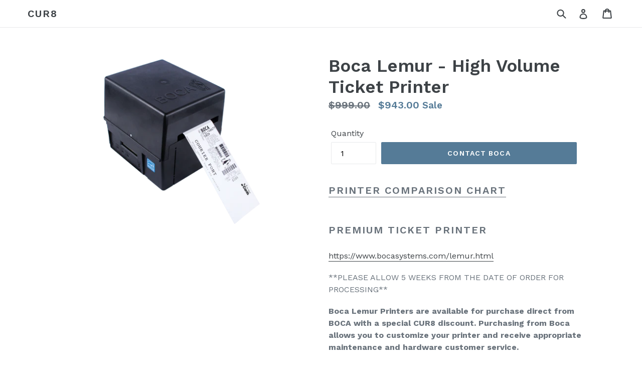

--- FILE ---
content_type: text/html; charset=utf-8
request_url: https://equipment.cur8.com/products/boca-lemur-high-volume-ticket-printer
body_size: 17039
content:
<!doctype html>
<!--[if IE 9]> <html class="ie9 no-js" lang="en"> <![endif]-->
<!--[if (gt IE 9)|!(IE)]><!--> <html class="no-js" lang="en"> <!--<![endif]-->
<head>
  <meta charset="utf-8">
  <meta http-equiv="X-UA-Compatible" content="IE=edge,chrome=1">
  <meta name="viewport" content="width=device-width,initial-scale=1">
  <meta name="theme-color" content="#557b97">
  <link rel="canonical" href="https://equipment.cur8.com/products/boca-lemur-high-volume-ticket-printer"><title>Boca Lemur - High Volume Ticket Printer
&ndash; CUR8</title><meta name="description" content="Printer Comparison Chart Premium Ticket Printer https://www.bocasystems.com/lemur.html **PLEASE ALLOW 5 WEEKS FROM THE DATE OF ORDER FOR PROCESSING** Boca Lemur Printers are available for purchase direct from BOCA with a special CUR8 discount. Purchasing from Boca allows you to customize your printer and receive approp"><!-- /snippets/social-meta-tags.liquid -->




<meta property="og:site_name" content="CUR8">
<meta property="og:url" content="https://equipment.cur8.com/products/boca-lemur-high-volume-ticket-printer">
<meta property="og:title" content="Boca Lemur - High Volume Ticket Printer">
<meta property="og:type" content="product">
<meta property="og:description" content="Printer Comparison Chart Premium Ticket Printer https://www.bocasystems.com/lemur.html **PLEASE ALLOW 5 WEEKS FROM THE DATE OF ORDER FOR PROCESSING** Boca Lemur Printers are available for purchase direct from BOCA with a special CUR8 discount. Purchasing from Boca allows you to customize your printer and receive approp">

  <meta property="og:price:amount" content="943.00">
  <meta property="og:price:currency" content="USD">

<meta property="og:image" content="http://equipment.cur8.com/cdn/shop/products/image_large_0feea4cf-1ef7-47cf-9c62-cf79fb4a1a54_1200x1200.png?v=1616869281">
<meta property="og:image:secure_url" content="https://equipment.cur8.com/cdn/shop/products/image_large_0feea4cf-1ef7-47cf-9c62-cf79fb4a1a54_1200x1200.png?v=1616869281">


<meta name="twitter:card" content="summary_large_image">
<meta name="twitter:title" content="Boca Lemur - High Volume Ticket Printer">
<meta name="twitter:description" content="Printer Comparison Chart Premium Ticket Printer https://www.bocasystems.com/lemur.html **PLEASE ALLOW 5 WEEKS FROM THE DATE OF ORDER FOR PROCESSING** Boca Lemur Printers are available for purchase direct from BOCA with a special CUR8 discount. Purchasing from Boca allows you to customize your printer and receive approp">


  <link href="//equipment.cur8.com/cdn/shop/t/1/assets/theme.scss.css?v=81475975686896809411721326976" rel="stylesheet" type="text/css" media="all" />
  

  <link href="//fonts.googleapis.com/css?family=Work+Sans:400,700" rel="stylesheet" type="text/css" media="all" />


  

    <link href="//fonts.googleapis.com/css?family=Work+Sans:600" rel="stylesheet" type="text/css" media="all" />
  



  <script>
    var theme = {
      strings: {
        addToCart: "Add to cart",
        soldOut: "Sold out",
        unavailable: "Unavailable",
        showMore: "Show More",
        showLess: "Show Less",
        addressError: "Error looking up that address",
        addressNoResults: "No results for that address",
        addressQueryLimit: "You have exceeded the Google API usage limit. Consider upgrading to a \u003ca href=\"https:\/\/developers.google.com\/maps\/premium\/usage-limits\"\u003ePremium Plan\u003c\/a\u003e.",
        authError: "There was a problem authenticating your Google Maps account."
      },
      moneyFormat: "${{amount}}"
    }

    document.documentElement.className = document.documentElement.className.replace('no-js', 'js');
  </script>

  <!--[if (lte IE 9) ]><script src="//equipment.cur8.com/cdn/shop/t/1/assets/match-media.min.js?v=22265819453975888031525625725" type="text/javascript"></script><![endif]--><!--[if (gt IE 9)|!(IE)]><!--><script src="//equipment.cur8.com/cdn/shop/t/1/assets/lazysizes.js?v=68441465964607740661525625725" async="async"></script><!--<![endif]-->
  <!--[if lte IE 9]><script src="//equipment.cur8.com/cdn/shop/t/1/assets/lazysizes.min.js?24"></script><![endif]-->

  <!--[if (gt IE 9)|!(IE)]><!--><script src="//equipment.cur8.com/cdn/shop/t/1/assets/vendor.js?v=121857302354663160541525625725" defer="defer"></script><!--<![endif]-->
  <!--[if lte IE 9]><script src="//equipment.cur8.com/cdn/shop/t/1/assets/vendor.js?v=121857302354663160541525625725"></script><![endif]-->

  <!--[if (gt IE 9)|!(IE)]><!--><script src="//equipment.cur8.com/cdn/shop/t/1/assets/theme.js?v=39488159678323643091525625725" defer="defer"></script><!--<![endif]-->
  <!--[if lte IE 9]><script src="//equipment.cur8.com/cdn/shop/t/1/assets/theme.js?v=39488159678323643091525625725"></script><![endif]-->

  <!-- OutlinkStickyBtn CODE Start --><!-- OutlinkStickyBtn END --> <script>window.performance && window.performance.mark && window.performance.mark('shopify.content_for_header.start');</script><meta id="shopify-digital-wallet" name="shopify-digital-wallet" content="/6492749887/digital_wallets/dialog">
<meta name="shopify-checkout-api-token" content="40f857b8baa9877ab30abb402aefe889">
<link rel="alternate" type="application/json+oembed" href="https://equipment.cur8.com/products/boca-lemur-high-volume-ticket-printer.oembed">
<script async="async" src="/checkouts/internal/preloads.js?locale=en-US"></script>
<link rel="preconnect" href="https://shop.app" crossorigin="anonymous">
<script async="async" src="https://shop.app/checkouts/internal/preloads.js?locale=en-US&shop_id=6492749887" crossorigin="anonymous"></script>
<script id="shopify-features" type="application/json">{"accessToken":"40f857b8baa9877ab30abb402aefe889","betas":["rich-media-storefront-analytics"],"domain":"equipment.cur8.com","predictiveSearch":true,"shopId":6492749887,"locale":"en"}</script>
<script>var Shopify = Shopify || {};
Shopify.shop = "showtix4u.myshopify.com";
Shopify.locale = "en";
Shopify.currency = {"active":"USD","rate":"1.0"};
Shopify.country = "US";
Shopify.theme = {"name":"Debut","id":16302276671,"schema_name":"Debut","schema_version":"2.5.1","theme_store_id":796,"role":"main"};
Shopify.theme.handle = "null";
Shopify.theme.style = {"id":null,"handle":null};
Shopify.cdnHost = "equipment.cur8.com/cdn";
Shopify.routes = Shopify.routes || {};
Shopify.routes.root = "/";</script>
<script type="module">!function(o){(o.Shopify=o.Shopify||{}).modules=!0}(window);</script>
<script>!function(o){function n(){var o=[];function n(){o.push(Array.prototype.slice.apply(arguments))}return n.q=o,n}var t=o.Shopify=o.Shopify||{};t.loadFeatures=n(),t.autoloadFeatures=n()}(window);</script>
<script>
  window.ShopifyPay = window.ShopifyPay || {};
  window.ShopifyPay.apiHost = "shop.app\/pay";
  window.ShopifyPay.redirectState = null;
</script>
<script id="shop-js-analytics" type="application/json">{"pageType":"product"}</script>
<script defer="defer" async type="module" src="//equipment.cur8.com/cdn/shopifycloud/shop-js/modules/v2/client.init-shop-cart-sync_IZsNAliE.en.esm.js"></script>
<script defer="defer" async type="module" src="//equipment.cur8.com/cdn/shopifycloud/shop-js/modules/v2/chunk.common_0OUaOowp.esm.js"></script>
<script type="module">
  await import("//equipment.cur8.com/cdn/shopifycloud/shop-js/modules/v2/client.init-shop-cart-sync_IZsNAliE.en.esm.js");
await import("//equipment.cur8.com/cdn/shopifycloud/shop-js/modules/v2/chunk.common_0OUaOowp.esm.js");

  window.Shopify.SignInWithShop?.initShopCartSync?.({"fedCMEnabled":true,"windoidEnabled":true});

</script>
<script>
  window.Shopify = window.Shopify || {};
  if (!window.Shopify.featureAssets) window.Shopify.featureAssets = {};
  window.Shopify.featureAssets['shop-js'] = {"shop-cart-sync":["modules/v2/client.shop-cart-sync_DLOhI_0X.en.esm.js","modules/v2/chunk.common_0OUaOowp.esm.js"],"init-fed-cm":["modules/v2/client.init-fed-cm_C6YtU0w6.en.esm.js","modules/v2/chunk.common_0OUaOowp.esm.js"],"shop-button":["modules/v2/client.shop-button_BCMx7GTG.en.esm.js","modules/v2/chunk.common_0OUaOowp.esm.js"],"shop-cash-offers":["modules/v2/client.shop-cash-offers_BT26qb5j.en.esm.js","modules/v2/chunk.common_0OUaOowp.esm.js","modules/v2/chunk.modal_CGo_dVj3.esm.js"],"init-windoid":["modules/v2/client.init-windoid_B9PkRMql.en.esm.js","modules/v2/chunk.common_0OUaOowp.esm.js"],"init-shop-email-lookup-coordinator":["modules/v2/client.init-shop-email-lookup-coordinator_DZkqjsbU.en.esm.js","modules/v2/chunk.common_0OUaOowp.esm.js"],"shop-toast-manager":["modules/v2/client.shop-toast-manager_Di2EnuM7.en.esm.js","modules/v2/chunk.common_0OUaOowp.esm.js"],"shop-login-button":["modules/v2/client.shop-login-button_BtqW_SIO.en.esm.js","modules/v2/chunk.common_0OUaOowp.esm.js","modules/v2/chunk.modal_CGo_dVj3.esm.js"],"avatar":["modules/v2/client.avatar_BTnouDA3.en.esm.js"],"pay-button":["modules/v2/client.pay-button_CWa-C9R1.en.esm.js","modules/v2/chunk.common_0OUaOowp.esm.js"],"init-shop-cart-sync":["modules/v2/client.init-shop-cart-sync_IZsNAliE.en.esm.js","modules/v2/chunk.common_0OUaOowp.esm.js"],"init-customer-accounts":["modules/v2/client.init-customer-accounts_DenGwJTU.en.esm.js","modules/v2/client.shop-login-button_BtqW_SIO.en.esm.js","modules/v2/chunk.common_0OUaOowp.esm.js","modules/v2/chunk.modal_CGo_dVj3.esm.js"],"init-shop-for-new-customer-accounts":["modules/v2/client.init-shop-for-new-customer-accounts_JdHXxpS9.en.esm.js","modules/v2/client.shop-login-button_BtqW_SIO.en.esm.js","modules/v2/chunk.common_0OUaOowp.esm.js","modules/v2/chunk.modal_CGo_dVj3.esm.js"],"init-customer-accounts-sign-up":["modules/v2/client.init-customer-accounts-sign-up_D6__K_p8.en.esm.js","modules/v2/client.shop-login-button_BtqW_SIO.en.esm.js","modules/v2/chunk.common_0OUaOowp.esm.js","modules/v2/chunk.modal_CGo_dVj3.esm.js"],"checkout-modal":["modules/v2/client.checkout-modal_C_ZQDY6s.en.esm.js","modules/v2/chunk.common_0OUaOowp.esm.js","modules/v2/chunk.modal_CGo_dVj3.esm.js"],"shop-follow-button":["modules/v2/client.shop-follow-button_XetIsj8l.en.esm.js","modules/v2/chunk.common_0OUaOowp.esm.js","modules/v2/chunk.modal_CGo_dVj3.esm.js"],"lead-capture":["modules/v2/client.lead-capture_DvA72MRN.en.esm.js","modules/v2/chunk.common_0OUaOowp.esm.js","modules/v2/chunk.modal_CGo_dVj3.esm.js"],"shop-login":["modules/v2/client.shop-login_ClXNxyh6.en.esm.js","modules/v2/chunk.common_0OUaOowp.esm.js","modules/v2/chunk.modal_CGo_dVj3.esm.js"],"payment-terms":["modules/v2/client.payment-terms_CNlwjfZz.en.esm.js","modules/v2/chunk.common_0OUaOowp.esm.js","modules/v2/chunk.modal_CGo_dVj3.esm.js"]};
</script>
<script id="__st">var __st={"a":6492749887,"offset":-28800,"reqid":"c32da67f-a4d3-4d08-adc4-8137bd1afcb4-1768560241","pageurl":"equipment.cur8.com\/products\/boca-lemur-high-volume-ticket-printer","u":"a9f993c36aee","p":"product","rtyp":"product","rid":6573518061631};</script>
<script>window.ShopifyPaypalV4VisibilityTracking = true;</script>
<script id="captcha-bootstrap">!function(){'use strict';const t='contact',e='account',n='new_comment',o=[[t,t],['blogs',n],['comments',n],[t,'customer']],c=[[e,'customer_login'],[e,'guest_login'],[e,'recover_customer_password'],[e,'create_customer']],r=t=>t.map((([t,e])=>`form[action*='/${t}']:not([data-nocaptcha='true']) input[name='form_type'][value='${e}']`)).join(','),a=t=>()=>t?[...document.querySelectorAll(t)].map((t=>t.form)):[];function s(){const t=[...o],e=r(t);return a(e)}const i='password',u='form_key',d=['recaptcha-v3-token','g-recaptcha-response','h-captcha-response',i],f=()=>{try{return window.sessionStorage}catch{return}},m='__shopify_v',_=t=>t.elements[u];function p(t,e,n=!1){try{const o=window.sessionStorage,c=JSON.parse(o.getItem(e)),{data:r}=function(t){const{data:e,action:n}=t;return t[m]||n?{data:e,action:n}:{data:t,action:n}}(c);for(const[e,n]of Object.entries(r))t.elements[e]&&(t.elements[e].value=n);n&&o.removeItem(e)}catch(o){console.error('form repopulation failed',{error:o})}}const l='form_type',E='cptcha';function T(t){t.dataset[E]=!0}const w=window,h=w.document,L='Shopify',v='ce_forms',y='captcha';let A=!1;((t,e)=>{const n=(g='f06e6c50-85a8-45c8-87d0-21a2b65856fe',I='https://cdn.shopify.com/shopifycloud/storefront-forms-hcaptcha/ce_storefront_forms_captcha_hcaptcha.v1.5.2.iife.js',D={infoText:'Protected by hCaptcha',privacyText:'Privacy',termsText:'Terms'},(t,e,n)=>{const o=w[L][v],c=o.bindForm;if(c)return c(t,g,e,D).then(n);var r;o.q.push([[t,g,e,D],n]),r=I,A||(h.body.append(Object.assign(h.createElement('script'),{id:'captcha-provider',async:!0,src:r})),A=!0)});var g,I,D;w[L]=w[L]||{},w[L][v]=w[L][v]||{},w[L][v].q=[],w[L][y]=w[L][y]||{},w[L][y].protect=function(t,e){n(t,void 0,e),T(t)},Object.freeze(w[L][y]),function(t,e,n,w,h,L){const[v,y,A,g]=function(t,e,n){const i=e?o:[],u=t?c:[],d=[...i,...u],f=r(d),m=r(i),_=r(d.filter((([t,e])=>n.includes(e))));return[a(f),a(m),a(_),s()]}(w,h,L),I=t=>{const e=t.target;return e instanceof HTMLFormElement?e:e&&e.form},D=t=>v().includes(t);t.addEventListener('submit',(t=>{const e=I(t);if(!e)return;const n=D(e)&&!e.dataset.hcaptchaBound&&!e.dataset.recaptchaBound,o=_(e),c=g().includes(e)&&(!o||!o.value);(n||c)&&t.preventDefault(),c&&!n&&(function(t){try{if(!f())return;!function(t){const e=f();if(!e)return;const n=_(t);if(!n)return;const o=n.value;o&&e.removeItem(o)}(t);const e=Array.from(Array(32),(()=>Math.random().toString(36)[2])).join('');!function(t,e){_(t)||t.append(Object.assign(document.createElement('input'),{type:'hidden',name:u})),t.elements[u].value=e}(t,e),function(t,e){const n=f();if(!n)return;const o=[...t.querySelectorAll(`input[type='${i}']`)].map((({name:t})=>t)),c=[...d,...o],r={};for(const[a,s]of new FormData(t).entries())c.includes(a)||(r[a]=s);n.setItem(e,JSON.stringify({[m]:1,action:t.action,data:r}))}(t,e)}catch(e){console.error('failed to persist form',e)}}(e),e.submit())}));const S=(t,e)=>{t&&!t.dataset[E]&&(n(t,e.some((e=>e===t))),T(t))};for(const o of['focusin','change'])t.addEventListener(o,(t=>{const e=I(t);D(e)&&S(e,y())}));const B=e.get('form_key'),M=e.get(l),P=B&&M;t.addEventListener('DOMContentLoaded',(()=>{const t=y();if(P)for(const e of t)e.elements[l].value===M&&p(e,B);[...new Set([...A(),...v().filter((t=>'true'===t.dataset.shopifyCaptcha))])].forEach((e=>S(e,t)))}))}(h,new URLSearchParams(w.location.search),n,t,e,['guest_login'])})(!0,!0)}();</script>
<script integrity="sha256-4kQ18oKyAcykRKYeNunJcIwy7WH5gtpwJnB7kiuLZ1E=" data-source-attribution="shopify.loadfeatures" defer="defer" src="//equipment.cur8.com/cdn/shopifycloud/storefront/assets/storefront/load_feature-a0a9edcb.js" crossorigin="anonymous"></script>
<script crossorigin="anonymous" defer="defer" src="//equipment.cur8.com/cdn/shopifycloud/storefront/assets/shopify_pay/storefront-65b4c6d7.js?v=20250812"></script>
<script data-source-attribution="shopify.dynamic_checkout.dynamic.init">var Shopify=Shopify||{};Shopify.PaymentButton=Shopify.PaymentButton||{isStorefrontPortableWallets:!0,init:function(){window.Shopify.PaymentButton.init=function(){};var t=document.createElement("script");t.src="https://equipment.cur8.com/cdn/shopifycloud/portable-wallets/latest/portable-wallets.en.js",t.type="module",document.head.appendChild(t)}};
</script>
<script data-source-attribution="shopify.dynamic_checkout.buyer_consent">
  function portableWalletsHideBuyerConsent(e){var t=document.getElementById("shopify-buyer-consent"),n=document.getElementById("shopify-subscription-policy-button");t&&n&&(t.classList.add("hidden"),t.setAttribute("aria-hidden","true"),n.removeEventListener("click",e))}function portableWalletsShowBuyerConsent(e){var t=document.getElementById("shopify-buyer-consent"),n=document.getElementById("shopify-subscription-policy-button");t&&n&&(t.classList.remove("hidden"),t.removeAttribute("aria-hidden"),n.addEventListener("click",e))}window.Shopify?.PaymentButton&&(window.Shopify.PaymentButton.hideBuyerConsent=portableWalletsHideBuyerConsent,window.Shopify.PaymentButton.showBuyerConsent=portableWalletsShowBuyerConsent);
</script>
<script data-source-attribution="shopify.dynamic_checkout.cart.bootstrap">document.addEventListener("DOMContentLoaded",(function(){function t(){return document.querySelector("shopify-accelerated-checkout-cart, shopify-accelerated-checkout")}if(t())Shopify.PaymentButton.init();else{new MutationObserver((function(e,n){t()&&(Shopify.PaymentButton.init(),n.disconnect())})).observe(document.body,{childList:!0,subtree:!0})}}));
</script>
<link id="shopify-accelerated-checkout-styles" rel="stylesheet" media="screen" href="https://equipment.cur8.com/cdn/shopifycloud/portable-wallets/latest/accelerated-checkout-backwards-compat.css" crossorigin="anonymous">
<style id="shopify-accelerated-checkout-cart">
        #shopify-buyer-consent {
  margin-top: 1em;
  display: inline-block;
  width: 100%;
}

#shopify-buyer-consent.hidden {
  display: none;
}

#shopify-subscription-policy-button {
  background: none;
  border: none;
  padding: 0;
  text-decoration: underline;
  font-size: inherit;
  cursor: pointer;
}

#shopify-subscription-policy-button::before {
  box-shadow: none;
}

      </style>

<script>window.performance && window.performance.mark && window.performance.mark('shopify.content_for_header.end');</script>
<link href="https://monorail-edge.shopifysvc.com" rel="dns-prefetch">
<script>(function(){if ("sendBeacon" in navigator && "performance" in window) {try {var session_token_from_headers = performance.getEntriesByType('navigation')[0].serverTiming.find(x => x.name == '_s').description;} catch {var session_token_from_headers = undefined;}var session_cookie_matches = document.cookie.match(/_shopify_s=([^;]*)/);var session_token_from_cookie = session_cookie_matches && session_cookie_matches.length === 2 ? session_cookie_matches[1] : "";var session_token = session_token_from_headers || session_token_from_cookie || "";function handle_abandonment_event(e) {var entries = performance.getEntries().filter(function(entry) {return /monorail-edge.shopifysvc.com/.test(entry.name);});if (!window.abandonment_tracked && entries.length === 0) {window.abandonment_tracked = true;var currentMs = Date.now();var navigation_start = performance.timing.navigationStart;var payload = {shop_id: 6492749887,url: window.location.href,navigation_start,duration: currentMs - navigation_start,session_token,page_type: "product"};window.navigator.sendBeacon("https://monorail-edge.shopifysvc.com/v1/produce", JSON.stringify({schema_id: "online_store_buyer_site_abandonment/1.1",payload: payload,metadata: {event_created_at_ms: currentMs,event_sent_at_ms: currentMs}}));}}window.addEventListener('pagehide', handle_abandonment_event);}}());</script>
<script id="web-pixels-manager-setup">(function e(e,d,r,n,o){if(void 0===o&&(o={}),!Boolean(null===(a=null===(i=window.Shopify)||void 0===i?void 0:i.analytics)||void 0===a?void 0:a.replayQueue)){var i,a;window.Shopify=window.Shopify||{};var t=window.Shopify;t.analytics=t.analytics||{};var s=t.analytics;s.replayQueue=[],s.publish=function(e,d,r){return s.replayQueue.push([e,d,r]),!0};try{self.performance.mark("wpm:start")}catch(e){}var l=function(){var e={modern:/Edge?\/(1{2}[4-9]|1[2-9]\d|[2-9]\d{2}|\d{4,})\.\d+(\.\d+|)|Firefox\/(1{2}[4-9]|1[2-9]\d|[2-9]\d{2}|\d{4,})\.\d+(\.\d+|)|Chrom(ium|e)\/(9{2}|\d{3,})\.\d+(\.\d+|)|(Maci|X1{2}).+ Version\/(15\.\d+|(1[6-9]|[2-9]\d|\d{3,})\.\d+)([,.]\d+|)( \(\w+\)|)( Mobile\/\w+|) Safari\/|Chrome.+OPR\/(9{2}|\d{3,})\.\d+\.\d+|(CPU[ +]OS|iPhone[ +]OS|CPU[ +]iPhone|CPU IPhone OS|CPU iPad OS)[ +]+(15[._]\d+|(1[6-9]|[2-9]\d|\d{3,})[._]\d+)([._]\d+|)|Android:?[ /-](13[3-9]|1[4-9]\d|[2-9]\d{2}|\d{4,})(\.\d+|)(\.\d+|)|Android.+Firefox\/(13[5-9]|1[4-9]\d|[2-9]\d{2}|\d{4,})\.\d+(\.\d+|)|Android.+Chrom(ium|e)\/(13[3-9]|1[4-9]\d|[2-9]\d{2}|\d{4,})\.\d+(\.\d+|)|SamsungBrowser\/([2-9]\d|\d{3,})\.\d+/,legacy:/Edge?\/(1[6-9]|[2-9]\d|\d{3,})\.\d+(\.\d+|)|Firefox\/(5[4-9]|[6-9]\d|\d{3,})\.\d+(\.\d+|)|Chrom(ium|e)\/(5[1-9]|[6-9]\d|\d{3,})\.\d+(\.\d+|)([\d.]+$|.*Safari\/(?![\d.]+ Edge\/[\d.]+$))|(Maci|X1{2}).+ Version\/(10\.\d+|(1[1-9]|[2-9]\d|\d{3,})\.\d+)([,.]\d+|)( \(\w+\)|)( Mobile\/\w+|) Safari\/|Chrome.+OPR\/(3[89]|[4-9]\d|\d{3,})\.\d+\.\d+|(CPU[ +]OS|iPhone[ +]OS|CPU[ +]iPhone|CPU IPhone OS|CPU iPad OS)[ +]+(10[._]\d+|(1[1-9]|[2-9]\d|\d{3,})[._]\d+)([._]\d+|)|Android:?[ /-](13[3-9]|1[4-9]\d|[2-9]\d{2}|\d{4,})(\.\d+|)(\.\d+|)|Mobile Safari.+OPR\/([89]\d|\d{3,})\.\d+\.\d+|Android.+Firefox\/(13[5-9]|1[4-9]\d|[2-9]\d{2}|\d{4,})\.\d+(\.\d+|)|Android.+Chrom(ium|e)\/(13[3-9]|1[4-9]\d|[2-9]\d{2}|\d{4,})\.\d+(\.\d+|)|Android.+(UC? ?Browser|UCWEB|U3)[ /]?(15\.([5-9]|\d{2,})|(1[6-9]|[2-9]\d|\d{3,})\.\d+)\.\d+|SamsungBrowser\/(5\.\d+|([6-9]|\d{2,})\.\d+)|Android.+MQ{2}Browser\/(14(\.(9|\d{2,})|)|(1[5-9]|[2-9]\d|\d{3,})(\.\d+|))(\.\d+|)|K[Aa][Ii]OS\/(3\.\d+|([4-9]|\d{2,})\.\d+)(\.\d+|)/},d=e.modern,r=e.legacy,n=navigator.userAgent;return n.match(d)?"modern":n.match(r)?"legacy":"unknown"}(),u="modern"===l?"modern":"legacy",c=(null!=n?n:{modern:"",legacy:""})[u],f=function(e){return[e.baseUrl,"/wpm","/b",e.hashVersion,"modern"===e.buildTarget?"m":"l",".js"].join("")}({baseUrl:d,hashVersion:r,buildTarget:u}),m=function(e){var d=e.version,r=e.bundleTarget,n=e.surface,o=e.pageUrl,i=e.monorailEndpoint;return{emit:function(e){var a=e.status,t=e.errorMsg,s=(new Date).getTime(),l=JSON.stringify({metadata:{event_sent_at_ms:s},events:[{schema_id:"web_pixels_manager_load/3.1",payload:{version:d,bundle_target:r,page_url:o,status:a,surface:n,error_msg:t},metadata:{event_created_at_ms:s}}]});if(!i)return console&&console.warn&&console.warn("[Web Pixels Manager] No Monorail endpoint provided, skipping logging."),!1;try{return self.navigator.sendBeacon.bind(self.navigator)(i,l)}catch(e){}var u=new XMLHttpRequest;try{return u.open("POST",i,!0),u.setRequestHeader("Content-Type","text/plain"),u.send(l),!0}catch(e){return console&&console.warn&&console.warn("[Web Pixels Manager] Got an unhandled error while logging to Monorail."),!1}}}}({version:r,bundleTarget:l,surface:e.surface,pageUrl:self.location.href,monorailEndpoint:e.monorailEndpoint});try{o.browserTarget=l,function(e){var d=e.src,r=e.async,n=void 0===r||r,o=e.onload,i=e.onerror,a=e.sri,t=e.scriptDataAttributes,s=void 0===t?{}:t,l=document.createElement("script"),u=document.querySelector("head"),c=document.querySelector("body");if(l.async=n,l.src=d,a&&(l.integrity=a,l.crossOrigin="anonymous"),s)for(var f in s)if(Object.prototype.hasOwnProperty.call(s,f))try{l.dataset[f]=s[f]}catch(e){}if(o&&l.addEventListener("load",o),i&&l.addEventListener("error",i),u)u.appendChild(l);else{if(!c)throw new Error("Did not find a head or body element to append the script");c.appendChild(l)}}({src:f,async:!0,onload:function(){if(!function(){var e,d;return Boolean(null===(d=null===(e=window.Shopify)||void 0===e?void 0:e.analytics)||void 0===d?void 0:d.initialized)}()){var d=window.webPixelsManager.init(e)||void 0;if(d){var r=window.Shopify.analytics;r.replayQueue.forEach((function(e){var r=e[0],n=e[1],o=e[2];d.publishCustomEvent(r,n,o)})),r.replayQueue=[],r.publish=d.publishCustomEvent,r.visitor=d.visitor,r.initialized=!0}}},onerror:function(){return m.emit({status:"failed",errorMsg:"".concat(f," has failed to load")})},sri:function(e){var d=/^sha384-[A-Za-z0-9+/=]+$/;return"string"==typeof e&&d.test(e)}(c)?c:"",scriptDataAttributes:o}),m.emit({status:"loading"})}catch(e){m.emit({status:"failed",errorMsg:(null==e?void 0:e.message)||"Unknown error"})}}})({shopId: 6492749887,storefrontBaseUrl: "https://equipment.cur8.com",extensionsBaseUrl: "https://extensions.shopifycdn.com/cdn/shopifycloud/web-pixels-manager",monorailEndpoint: "https://monorail-edge.shopifysvc.com/unstable/produce_batch",surface: "storefront-renderer",enabledBetaFlags: ["2dca8a86"],webPixelsConfigList: [{"id":"shopify-app-pixel","configuration":"{}","eventPayloadVersion":"v1","runtimeContext":"STRICT","scriptVersion":"0450","apiClientId":"shopify-pixel","type":"APP","privacyPurposes":["ANALYTICS","MARKETING"]},{"id":"shopify-custom-pixel","eventPayloadVersion":"v1","runtimeContext":"LAX","scriptVersion":"0450","apiClientId":"shopify-pixel","type":"CUSTOM","privacyPurposes":["ANALYTICS","MARKETING"]}],isMerchantRequest: false,initData: {"shop":{"name":"CUR8","paymentSettings":{"currencyCode":"USD"},"myshopifyDomain":"showtix4u.myshopify.com","countryCode":"US","storefrontUrl":"https:\/\/equipment.cur8.com"},"customer":null,"cart":null,"checkout":null,"productVariants":[{"price":{"amount":943.0,"currencyCode":"USD"},"product":{"title":"Boca Lemur - High Volume Ticket Printer","vendor":"Boca","id":"6573518061631","untranslatedTitle":"Boca Lemur - High Volume Ticket Printer","url":"\/products\/boca-lemur-high-volume-ticket-printer","type":"Printers"},"id":"39287103422527","image":{"src":"\/\/equipment.cur8.com\/cdn\/shop\/products\/image_large_0feea4cf-1ef7-47cf-9c62-cf79fb4a1a54.png?v=1616869281"},"sku":"Boca-L","title":"Default Title","untranslatedTitle":"Default Title"}],"purchasingCompany":null},},"https://equipment.cur8.com/cdn","fcfee988w5aeb613cpc8e4bc33m6693e112",{"modern":"","legacy":""},{"shopId":"6492749887","storefrontBaseUrl":"https:\/\/equipment.cur8.com","extensionBaseUrl":"https:\/\/extensions.shopifycdn.com\/cdn\/shopifycloud\/web-pixels-manager","surface":"storefront-renderer","enabledBetaFlags":"[\"2dca8a86\"]","isMerchantRequest":"false","hashVersion":"fcfee988w5aeb613cpc8e4bc33m6693e112","publish":"custom","events":"[[\"page_viewed\",{}],[\"product_viewed\",{\"productVariant\":{\"price\":{\"amount\":943.0,\"currencyCode\":\"USD\"},\"product\":{\"title\":\"Boca Lemur - High Volume Ticket Printer\",\"vendor\":\"Boca\",\"id\":\"6573518061631\",\"untranslatedTitle\":\"Boca Lemur - High Volume Ticket Printer\",\"url\":\"\/products\/boca-lemur-high-volume-ticket-printer\",\"type\":\"Printers\"},\"id\":\"39287103422527\",\"image\":{\"src\":\"\/\/equipment.cur8.com\/cdn\/shop\/products\/image_large_0feea4cf-1ef7-47cf-9c62-cf79fb4a1a54.png?v=1616869281\"},\"sku\":\"Boca-L\",\"title\":\"Default Title\",\"untranslatedTitle\":\"Default Title\"}}]]"});</script><script>
  window.ShopifyAnalytics = window.ShopifyAnalytics || {};
  window.ShopifyAnalytics.meta = window.ShopifyAnalytics.meta || {};
  window.ShopifyAnalytics.meta.currency = 'USD';
  var meta = {"product":{"id":6573518061631,"gid":"gid:\/\/shopify\/Product\/6573518061631","vendor":"Boca","type":"Printers","handle":"boca-lemur-high-volume-ticket-printer","variants":[{"id":39287103422527,"price":94300,"name":"Boca Lemur - High Volume Ticket Printer","public_title":null,"sku":"Boca-L"}],"remote":false},"page":{"pageType":"product","resourceType":"product","resourceId":6573518061631,"requestId":"c32da67f-a4d3-4d08-adc4-8137bd1afcb4-1768560241"}};
  for (var attr in meta) {
    window.ShopifyAnalytics.meta[attr] = meta[attr];
  }
</script>
<script class="analytics">
  (function () {
    var customDocumentWrite = function(content) {
      var jquery = null;

      if (window.jQuery) {
        jquery = window.jQuery;
      } else if (window.Checkout && window.Checkout.$) {
        jquery = window.Checkout.$;
      }

      if (jquery) {
        jquery('body').append(content);
      }
    };

    var hasLoggedConversion = function(token) {
      if (token) {
        return document.cookie.indexOf('loggedConversion=' + token) !== -1;
      }
      return false;
    }

    var setCookieIfConversion = function(token) {
      if (token) {
        var twoMonthsFromNow = new Date(Date.now());
        twoMonthsFromNow.setMonth(twoMonthsFromNow.getMonth() + 2);

        document.cookie = 'loggedConversion=' + token + '; expires=' + twoMonthsFromNow;
      }
    }

    var trekkie = window.ShopifyAnalytics.lib = window.trekkie = window.trekkie || [];
    if (trekkie.integrations) {
      return;
    }
    trekkie.methods = [
      'identify',
      'page',
      'ready',
      'track',
      'trackForm',
      'trackLink'
    ];
    trekkie.factory = function(method) {
      return function() {
        var args = Array.prototype.slice.call(arguments);
        args.unshift(method);
        trekkie.push(args);
        return trekkie;
      };
    };
    for (var i = 0; i < trekkie.methods.length; i++) {
      var key = trekkie.methods[i];
      trekkie[key] = trekkie.factory(key);
    }
    trekkie.load = function(config) {
      trekkie.config = config || {};
      trekkie.config.initialDocumentCookie = document.cookie;
      var first = document.getElementsByTagName('script')[0];
      var script = document.createElement('script');
      script.type = 'text/javascript';
      script.onerror = function(e) {
        var scriptFallback = document.createElement('script');
        scriptFallback.type = 'text/javascript';
        scriptFallback.onerror = function(error) {
                var Monorail = {
      produce: function produce(monorailDomain, schemaId, payload) {
        var currentMs = new Date().getTime();
        var event = {
          schema_id: schemaId,
          payload: payload,
          metadata: {
            event_created_at_ms: currentMs,
            event_sent_at_ms: currentMs
          }
        };
        return Monorail.sendRequest("https://" + monorailDomain + "/v1/produce", JSON.stringify(event));
      },
      sendRequest: function sendRequest(endpointUrl, payload) {
        // Try the sendBeacon API
        if (window && window.navigator && typeof window.navigator.sendBeacon === 'function' && typeof window.Blob === 'function' && !Monorail.isIos12()) {
          var blobData = new window.Blob([payload], {
            type: 'text/plain'
          });

          if (window.navigator.sendBeacon(endpointUrl, blobData)) {
            return true;
          } // sendBeacon was not successful

        } // XHR beacon

        var xhr = new XMLHttpRequest();

        try {
          xhr.open('POST', endpointUrl);
          xhr.setRequestHeader('Content-Type', 'text/plain');
          xhr.send(payload);
        } catch (e) {
          console.log(e);
        }

        return false;
      },
      isIos12: function isIos12() {
        return window.navigator.userAgent.lastIndexOf('iPhone; CPU iPhone OS 12_') !== -1 || window.navigator.userAgent.lastIndexOf('iPad; CPU OS 12_') !== -1;
      }
    };
    Monorail.produce('monorail-edge.shopifysvc.com',
      'trekkie_storefront_load_errors/1.1',
      {shop_id: 6492749887,
      theme_id: 16302276671,
      app_name: "storefront",
      context_url: window.location.href,
      source_url: "//equipment.cur8.com/cdn/s/trekkie.storefront.cd680fe47e6c39ca5d5df5f0a32d569bc48c0f27.min.js"});

        };
        scriptFallback.async = true;
        scriptFallback.src = '//equipment.cur8.com/cdn/s/trekkie.storefront.cd680fe47e6c39ca5d5df5f0a32d569bc48c0f27.min.js';
        first.parentNode.insertBefore(scriptFallback, first);
      };
      script.async = true;
      script.src = '//equipment.cur8.com/cdn/s/trekkie.storefront.cd680fe47e6c39ca5d5df5f0a32d569bc48c0f27.min.js';
      first.parentNode.insertBefore(script, first);
    };
    trekkie.load(
      {"Trekkie":{"appName":"storefront","development":false,"defaultAttributes":{"shopId":6492749887,"isMerchantRequest":null,"themeId":16302276671,"themeCityHash":"17206991944781355177","contentLanguage":"en","currency":"USD","eventMetadataId":"5c53a391-9026-4de4-b773-20948f72e016"},"isServerSideCookieWritingEnabled":true,"monorailRegion":"shop_domain","enabledBetaFlags":["65f19447"]},"Session Attribution":{},"S2S":{"facebookCapiEnabled":false,"source":"trekkie-storefront-renderer","apiClientId":580111}}
    );

    var loaded = false;
    trekkie.ready(function() {
      if (loaded) return;
      loaded = true;

      window.ShopifyAnalytics.lib = window.trekkie;

      var originalDocumentWrite = document.write;
      document.write = customDocumentWrite;
      try { window.ShopifyAnalytics.merchantGoogleAnalytics.call(this); } catch(error) {};
      document.write = originalDocumentWrite;

      window.ShopifyAnalytics.lib.page(null,{"pageType":"product","resourceType":"product","resourceId":6573518061631,"requestId":"c32da67f-a4d3-4d08-adc4-8137bd1afcb4-1768560241","shopifyEmitted":true});

      var match = window.location.pathname.match(/checkouts\/(.+)\/(thank_you|post_purchase)/)
      var token = match? match[1]: undefined;
      if (!hasLoggedConversion(token)) {
        setCookieIfConversion(token);
        window.ShopifyAnalytics.lib.track("Viewed Product",{"currency":"USD","variantId":39287103422527,"productId":6573518061631,"productGid":"gid:\/\/shopify\/Product\/6573518061631","name":"Boca Lemur - High Volume Ticket Printer","price":"943.00","sku":"Boca-L","brand":"Boca","variant":null,"category":"Printers","nonInteraction":true,"remote":false},undefined,undefined,{"shopifyEmitted":true});
      window.ShopifyAnalytics.lib.track("monorail:\/\/trekkie_storefront_viewed_product\/1.1",{"currency":"USD","variantId":39287103422527,"productId":6573518061631,"productGid":"gid:\/\/shopify\/Product\/6573518061631","name":"Boca Lemur - High Volume Ticket Printer","price":"943.00","sku":"Boca-L","brand":"Boca","variant":null,"category":"Printers","nonInteraction":true,"remote":false,"referer":"https:\/\/equipment.cur8.com\/products\/boca-lemur-high-volume-ticket-printer"});
      }
    });


        var eventsListenerScript = document.createElement('script');
        eventsListenerScript.async = true;
        eventsListenerScript.src = "//equipment.cur8.com/cdn/shopifycloud/storefront/assets/shop_events_listener-3da45d37.js";
        document.getElementsByTagName('head')[0].appendChild(eventsListenerScript);

})();</script>
<script
  defer
  src="https://equipment.cur8.com/cdn/shopifycloud/perf-kit/shopify-perf-kit-3.0.3.min.js"
  data-application="storefront-renderer"
  data-shop-id="6492749887"
  data-render-region="gcp-us-central1"
  data-page-type="product"
  data-theme-instance-id="16302276671"
  data-theme-name="Debut"
  data-theme-version="2.5.1"
  data-monorail-region="shop_domain"
  data-resource-timing-sampling-rate="10"
  data-shs="true"
  data-shs-beacon="true"
  data-shs-export-with-fetch="true"
  data-shs-logs-sample-rate="1"
  data-shs-beacon-endpoint="https://equipment.cur8.com/api/collect"
></script>
</head>

<body class="template-product">

  <a class="in-page-link visually-hidden skip-link" href="#MainContent">Skip to content</a>

  <div id="SearchDrawer" class="search-bar drawer drawer--top" role="dialog" aria-modal="true" aria-label="Search">
    <div class="search-bar__table">
      <div class="search-bar__table-cell search-bar__form-wrapper">
        <form class="search search-bar__form" action="/search" method="get" role="search">
          <input class="search__input search-bar__input" type="search" name="q" value="" placeholder="Search" aria-label="Search">
          <button class="search-bar__submit search__submit btn--link" type="submit">
            <svg aria-hidden="true" focusable="false" role="presentation" class="icon icon-search" viewBox="0 0 37 40"><path d="M35.6 36l-9.8-9.8c4.1-5.4 3.6-13.2-1.3-18.1-5.4-5.4-14.2-5.4-19.7 0-5.4 5.4-5.4 14.2 0 19.7 2.6 2.6 6.1 4.1 9.8 4.1 3 0 5.9-1 8.3-2.8l9.8 9.8c.4.4.9.6 1.4.6s1-.2 1.4-.6c.9-.9.9-2.1.1-2.9zm-20.9-8.2c-2.6 0-5.1-1-7-2.9-3.9-3.9-3.9-10.1 0-14C9.6 9 12.2 8 14.7 8s5.1 1 7 2.9c3.9 3.9 3.9 10.1 0 14-1.9 1.9-4.4 2.9-7 2.9z"/></svg>
            <span class="icon__fallback-text">Submit</span>
          </button>
        </form>
      </div>
      <div class="search-bar__table-cell text-right">
        <button type="button" class="btn--link search-bar__close js-drawer-close">
          <svg aria-hidden="true" focusable="false" role="presentation" class="icon icon-close" viewBox="0 0 37 40"><path d="M21.3 23l11-11c.8-.8.8-2 0-2.8-.8-.8-2-.8-2.8 0l-11 11-11-11c-.8-.8-2-.8-2.8 0-.8.8-.8 2 0 2.8l11 11-11 11c-.8.8-.8 2 0 2.8.4.4.9.6 1.4.6s1-.2 1.4-.6l11-11 11 11c.4.4.9.6 1.4.6s1-.2 1.4-.6c.8-.8.8-2 0-2.8l-11-11z"/></svg>
          <span class="icon__fallback-text">Close search</span>
        </button>
      </div>
    </div>
  </div>

  <div id="shopify-section-header" class="shopify-section">

<div data-section-id="header" data-section-type="header-section">
  

  <header class="site-header border-bottom logo--left" role="banner">
    <div class="grid grid--no-gutters grid--table site-header__mobile-nav">
      

      

      <div class="grid__item small--one-half medium-up--one-quarter logo-align--left">
        
        
          <div class="h2 site-header__logo">
        
          
            <a class="site-header__logo-link" href="/">CUR8</a>
          
        
          </div>
        
      </div>

      
        <nav class="grid__item medium-up--one-half small--hide" id="AccessibleNav" role="navigation">
          <ul class="site-nav list--inline " id="SiteNav">
  
</ul>

        </nav>
      

      <div class="grid__item small--one-half medium-up--one-quarter text-right site-header__icons site-header__icons--plus">
        <div class="site-header__icons-wrapper">
          
            <div class="site-header__search small--hide">
              <form action="/search" method="get" class="search-header search" role="search">
  <input class="search-header__input search__input"
    type="search"
    name="q"
    placeholder="Search"
    aria-label="Search">
  <button class="search-header__submit search__submit btn--link" type="submit">
    <svg aria-hidden="true" focusable="false" role="presentation" class="icon icon-search" viewBox="0 0 37 40"><path d="M35.6 36l-9.8-9.8c4.1-5.4 3.6-13.2-1.3-18.1-5.4-5.4-14.2-5.4-19.7 0-5.4 5.4-5.4 14.2 0 19.7 2.6 2.6 6.1 4.1 9.8 4.1 3 0 5.9-1 8.3-2.8l9.8 9.8c.4.4.9.6 1.4.6s1-.2 1.4-.6c.9-.9.9-2.1.1-2.9zm-20.9-8.2c-2.6 0-5.1-1-7-2.9-3.9-3.9-3.9-10.1 0-14C9.6 9 12.2 8 14.7 8s5.1 1 7 2.9c3.9 3.9 3.9 10.1 0 14-1.9 1.9-4.4 2.9-7 2.9z"/></svg>
    <span class="icon__fallback-text">Submit</span>
  </button>
</form>

            </div>
          

          <button type="button" class="btn--link site-header__search-toggle js-drawer-open-top medium-up--hide">
            <svg aria-hidden="true" focusable="false" role="presentation" class="icon icon-search" viewBox="0 0 37 40"><path d="M35.6 36l-9.8-9.8c4.1-5.4 3.6-13.2-1.3-18.1-5.4-5.4-14.2-5.4-19.7 0-5.4 5.4-5.4 14.2 0 19.7 2.6 2.6 6.1 4.1 9.8 4.1 3 0 5.9-1 8.3-2.8l9.8 9.8c.4.4.9.6 1.4.6s1-.2 1.4-.6c.9-.9.9-2.1.1-2.9zm-20.9-8.2c-2.6 0-5.1-1-7-2.9-3.9-3.9-3.9-10.1 0-14C9.6 9 12.2 8 14.7 8s5.1 1 7 2.9c3.9 3.9 3.9 10.1 0 14-1.9 1.9-4.4 2.9-7 2.9z"/></svg>
            <span class="icon__fallback-text">Search</span>
          </button>

          
            
              <a href="/account/login" class="site-header__account">
                <svg aria-hidden="true" focusable="false" role="presentation" class="icon icon-login" viewBox="0 0 28.33 37.68"><path d="M14.17 14.9a7.45 7.45 0 1 0-7.5-7.45 7.46 7.46 0 0 0 7.5 7.45zm0-10.91a3.45 3.45 0 1 1-3.5 3.46A3.46 3.46 0 0 1 14.17 4zM14.17 16.47A14.18 14.18 0 0 0 0 30.68c0 1.41.66 4 5.11 5.66a27.17 27.17 0 0 0 9.06 1.34c6.54 0 14.17-1.84 14.17-7a14.18 14.18 0 0 0-14.17-14.21zm0 17.21c-6.3 0-10.17-1.77-10.17-3a10.17 10.17 0 1 1 20.33 0c.01 1.23-3.86 3-10.16 3z"/></svg>
                <span class="icon__fallback-text">Log in</span>
              </a>
            
          

          <a href="/cart" class="site-header__cart">
            <svg aria-hidden="true" focusable="false" role="presentation" class="icon icon-cart" viewBox="0 0 37 40"><path d="M36.5 34.8L33.3 8h-5.9C26.7 3.9 23 .8 18.5.8S10.3 3.9 9.6 8H3.7L.5 34.8c-.2 1.5.4 2.4.9 3 .5.5 1.4 1.2 3.1 1.2h28c1.3 0 2.4-.4 3.1-1.3.7-.7 1-1.8.9-2.9zm-18-30c2.2 0 4.1 1.4 4.7 3.2h-9.5c.7-1.9 2.6-3.2 4.8-3.2zM4.5 35l2.8-23h2.2v3c0 1.1.9 2 2 2s2-.9 2-2v-3h10v3c0 1.1.9 2 2 2s2-.9 2-2v-3h2.2l2.8 23h-28z"/></svg>
            <span class="icon__fallback-text">Cart</span>
            
          </a>

          
        </div>

      </div>
    </div>

    <nav class="mobile-nav-wrapper medium-up--hide" role="navigation">
      <ul id="MobileNav" class="mobile-nav">
        
      </ul>
    </nav>
  </header>

  
</div>



<script type="application/ld+json">
{
  "@context": "http://schema.org",
  "@type": "Organization",
  "name": "CUR8",
  
  "sameAs": [
    "",
    "",
    "",
    "",
    "",
    "",
    "",
    ""
  ],
  "url": "https://equipment.cur8.com"
}
</script>


</div>

  <div class="page-container" id="PageContainer">

    <main class="main-content" id="MainContent" role="main">
      

<div id="shopify-section-product-template" class="shopify-section"><div class="product-template__container page-width" id="ProductSection-product-template" data-section-id="product-template" data-section-type="product" data-enable-history-state="true">
  


  <div class="grid product-single">
    <div class="grid__item product-single__photos medium-up--one-half">
        
        
        
        
<style>
  
  
  @media screen and (min-width: 750px) { 
    #FeaturedImage-product-template-28040938422335 {
      max-width: 425px;
      max-height: 340px;
    }
    #FeaturedImageZoom-product-template-28040938422335-wrapper {
      max-width: 425px;
      max-height: 340px;
    }
   } 
  
  
    
    @media screen and (max-width: 749px) {
      #FeaturedImage-product-template-28040938422335 {
        max-width: 425px;
        max-height: 750px;
      }
      #FeaturedImageZoom-product-template-28040938422335-wrapper {
        max-width: 425px;
      }
    }
  
</style>


        <div id="FeaturedImageZoom-product-template-28040938422335-wrapper" class="product-single__photo-wrapper js">
          <div id="FeaturedImageZoom-product-template-28040938422335" style="padding-top:80.0%;" class="product-single__photo js-zoom-enabled" data-image-id="28040938422335" data-zoom="//equipment.cur8.com/cdn/shop/products/image_large_0feea4cf-1ef7-47cf-9c62-cf79fb4a1a54_1024x1024@2x.png?v=1616869281">
            <img id="FeaturedImage-product-template-28040938422335"
                 class="feature-row__image product-featured-img lazyload"
                 src="//equipment.cur8.com/cdn/shop/products/image_large_0feea4cf-1ef7-47cf-9c62-cf79fb4a1a54_300x300.png?v=1616869281"
                 data-src="//equipment.cur8.com/cdn/shop/products/image_large_0feea4cf-1ef7-47cf-9c62-cf79fb4a1a54_{width}x.png?v=1616869281"
                 data-widths="[180, 360, 540, 720, 900, 1080, 1296, 1512, 1728, 2048]"
                 data-aspectratio="1.25"
                 data-sizes="auto"
                 alt="Boca Lemur - High Volume Ticket Printer">
          </div>
        </div>
      

      <noscript>
        
        <img src="//equipment.cur8.com/cdn/shop/products/image_large_0feea4cf-1ef7-47cf-9c62-cf79fb4a1a54_530x@2x.png?v=1616869281" alt="Boca Lemur - High Volume Ticket Printer" id="FeaturedImage-product-template" class="product-featured-img" style="max-width: 530px;">
      </noscript>

      
    </div>

    <div class="grid__item medium-up--one-half">
      <div class="product-single__meta">

        <h1 class="product-single__title">Boca Lemur - High Volume Ticket Printer</h1>

        

        <div>
          <p class="product-single__price product-single__price-product-template">
            
                <span class="visually-hidden">Regular price</span>
                <s id="ComparePrice-product-template">$999.00</s>
                <span class="product-price__price product-price__price-product-template product-price__sale product-price__sale--single">
                  <span id="ProductPrice-product-template">
                    $943.00
                  </span>
                  <span class="product-price__sale-label product-price__sale-label-product-template">Sale</span>
                </span>
            
          </p>

          

          <form method="post" action="/cart/add" id="product_form_6573518061631" accept-charset="UTF-8" class="product-form product-form-product-template
" enctype="multipart/form-data"><input type="hidden" name="form_type" value="product" /><input type="hidden" name="utf8" value="✓" />
            

            <select name="id" id="ProductSelect-product-template" class="product-form__variants no-js">
              
                
                  <option  selected="selected"  value="39287103422527">
                    Default Title
                  </option>
                
              
            </select>

            
              <div class="product-form__item product-form__item--quantity">
                <label for="Quantity">Quantity</label>
                <input type="number" id="Quantity" name="quantity" value="1" min="1" class="product-form__input" pattern="[0-9]*">
              </div>
            
            <div class="product-form__item product-form__item--submit product-form__item--no-variants">
              <button type="submit" name="add" id="AddToCart-product-template"  class="btn product-form__cart-submit">
                <span id="AddToCartText-product-template">
                  
                    Add to cart
                  
                </span>
              </button>
           <!--outlink file--->
<script type="text/javascript"> 
            document.addEventListener('DOMContentLoaded', function(event) { 
                if (window.jQuery){
                
                } else {	

                    var headTag = document.getElementsByTagName("head")[0];
                    var newScript = document.createElement("script");
                    newScript.src = "https://ajax.googleapis.com/ajax/libs/jquery/3.4.1/jquery.min.js";
                    headTag.appendChild(newScript);
            
                } 

                if (window.$){
                
                } else {	

                    var headTag = document.getElementsByTagName("head")[0];
                    var newScript = document.createElement("script");
                    newScript.src = "https://ajax.googleapis.com/ajax/libs/jquery/3.4.1/jquery.min.js";
                    headTag.appendChild(newScript);
            
                } 
                
            });
            </script>
        

            







<button id="outlink_button" type="button" style="display:none;"  data-productid="6573518061631"  name="outlink_button" class="btn" 
        onclick="OutlinkButtonClick()">
  <span id="outlink_button_span">CONTACT BOCA</span>
</button>

<script>
document.addEventListener('DOMContentLoaded', function(event) { 
    
    var OutlinkWrapper = document.getElementById("outlink_button");
    setTimeout(function waitOutlinkWrapper() {
        if (document.body.contains(OutlinkWrapper)) {
            OutlinkInit();
        } else {
            setTimeout(waitOutlinkWrapper, 100);
        }
    }, 700);
});
        
function OutlinkInit(){    
   if(true === true)
    {
      OutlinkShowButton();
      outlinkButtonBasedOnVariantion();
      //$(".single-option-selector").change(function(){

      $(document).on("click", ".single-option-selector", function() {
        outlinkButtonBasedOnVariantion();
      });

      $(document).on("change", ".ProductForm__Option select", function() {
         
            outlinkButtonBasedOnVariantion();
        }); 


      $(document).on("click", ".tt-options-swatch li", function() {
        outlinkButtonBasedOnVariantion6573518061631();
      });
      
      $(document).on("click", ".swatch-element", function() {
        setTimeout(function () {
        outlinkButtonBasedOnVariantion();
        },  500);
      });

      $(document).on("change", ".form__input--select", function() {
           
        outlinkButtonBasedOnVariantion();
      }); 

      $(document).on("change",  ".sgl-opt-selector-product-template", function() {
           
            outlinkButtonBasedOnVariantion();
        }); 

        $(document).on("change", ".pretty-select select", function() {
            outlinkButtonBasedOnVariantion();
         }); 
 

      $(document).on("click", ".tt-options-swatch li", function() {
        outlinkButtonBasedOnVariantion();
      });

      $(document).on("change", ".product-option-value-item", function() {
            
        outlinkButtonBasedOnVariantion();
      });

      $(".clickyboxes a").click(function(){
            
            setTimeout(function () {
            
            outlinkButtonBasedOnVariantion();
            },  200);

    });

      $(document).on("change", "[data-product-options-container] .form-field-input", function() {
          
        outlinkButtonBasedOnVariantion();
      });
     
      $(document).on("change", "#data-product-option-0", function() {
        outlinkButtonBasedOnVariantion();
      });

      $(document).on("click", ".product-options__section .active", function() {
        outlinkButtonBasedOnVariantion();
      });

      $(document).on("click", ".product-options__value", function() {
       
        outlinkButtonBasedOnVariantion();
      });

      $(document).on("click", ".variant-input", function() {
       
        outlinkButtonBasedOnVariantion();
      });

      $(document).on("change", ".product-form__single-selector", function() {
        outlinkButtonBasedOnVariantion();
        });


        $(document).on("DOMSubtreeModified", ".select2-selection__rendered", function() {
     
   
            outlinkButtonBasedOnVariantion();
       });

       $(document).on("change", ".needsclick", function() {
           
            outlinkButtonBasedOnVariantion();
        }); 


       $(document).on("click", ".gt_swatches--select.gf_active", function() {
        outlinkButtonBasedOnVariantion();
      });

      $(".nt-swatch").click(function(){

        setTimeout(function(){

            outlinkButtonBasedOnVariantion();

        }, 200);
      });

      $(document).on("change", ".disclosure--input", function() {
        outlinkButtonBasedOnVariantion();
        });

        $(document).on("click", ".bcpo-front-image-option", function() {
           
            outlinkButtonBasedOnVariantion();
        }); 

    }
}  

    
function OutlinkShowButton()
{

  var Outlinkaddtocartform = document.querySelector("form[action='/cart/add']");
  var Outlinkaddtocartbutton = Outlinkaddtocartform.querySelector("[type='submit']");
  var Outlinklinkbutton = document.getElementById("outlink_button"); 
  



//code for special themes
  if((Outlinkaddtocartbutton === undefined) || (Outlinkaddtocartbutton === null) || (Outlinkaddtocartbutton === ""))
  {    
    Outlinkaddtocartbutton = document.getElementById("add-to-cart");    
    if((Outlinkaddtocartbutton === undefined) || (Outlinkaddtocartbutton === null) || (Outlinkaddtocartbutton === ""))
    {
        Outlinkaddtocartbutton = document.getElementById("product-add-to-cart");
    }
    else
    {
        Outlinkaddtocartbutton.classList.remove("add-to-cart");    
    }
  }
  
  Outlinklinkbutton.className += " " + Outlinkaddtocartbutton.classList;
  
  Outlinkaddtocartbutton.style.display = "none";  
  Outlinklinkbutton.style.display = "block";  
  
    var shopifypaymentbutton = document.getElementsByClassName("shopify-payment-button");
       while(shopifypaymentbutton.length > 0){
           shopifypaymentbutton[0].parentNode.removeChild(shopifypaymentbutton[0]);
       }
   
    setInterval(function () {
        Outlinkaddtocartbutton.style.display = "none";  
        Outlinklinkbutton.style.display = "block";                
    }, 4000);
}

function outlinkButtonBasedOnVariantion(){
    
    var outlink_url = "https://www.bocasystems.com/partners.html";
    var outlink_button_text =  "CONTACT BOCA";
    $("#outlink_button").text(outlink_button_text);
    $("#outlink_button").data( "outlink_url", outlink_url );

    var variantjson = `null`;


    if(variantjson != "" && variantjson != "null" ) {
        variantjson = jQuery.parseJSON(variantjson);
    }else{
        return;
    } 

    var found = 0;
    var fvalue = [];
    var foptionMap = [];
    var nvalue = [];
    var noptionMap = [];
    var available = false;
    var optionMap = [];

    if(optionMap.length == 0){
        $(".product-form__option-name").each(function(key) {
                 
         optionMap[key] = $(this).find("span").text();
       
         });
     }

    if(optionMap.length == 0){

                    
        $(".ProductForm__SelectedValue").each(function(key) {
                optionMap[key] = $(this).text();


            });
    } 

    if(optionMap.length == 0){  
        $(".sgl-opt-selector-product-template").each(function(key) { 
               optionMap[key] = $(this).val();
               
           }); 
       }


    if(optionMap.length == 0){

                
        $(".form__input--select").each(function(key) {
            optionMap[key] = $(this).val();
    

        });
    } 

    if(optionMap.length == 0){  
        $(".clickyboxes .active").each(function(key) { 
               optionMap[key] = $(this).text();
               
           }); 
       }

    if(optionMap.length == 0){  
        $(".variant-field input:checked").each(function(key) { 
               optionMap[key] = $(this).val();
               
           }); 
       }


    if(optionMap.length == 0){

                    
        $(".form-vertical .single-option-selector").each(function(key) {
                optionMap[key] = $(this).val();


            });
    } 


    if($(".stickyform").length > 0){ 

        $(".stickyform .single-option-selector").each(function(key) {
                $(this).val(optionMap[key]);


            });

    }

    if(optionMap.length == 0){

                    
        $(".show_block .selector-wrapper .single-option-selector").each(function(key) {
                optionMap[key] = $(this).val();

            });
    } 

    if(optionMap.length == 0){ 

        $(".swatch input:checked").each(function(key) { 
        			optionMap[key] = $(this).val();
                });
                
    }
    if(optionMap.length == 0){ 
            
        $(".swatches__option input:checked").each(function(key) { 
              optionMap[key] = $(this).val();
          }); 

      }             
                
    if(optionMap.length == 0){
        $(".selector-wrapper .single-option-selector").each(function(key) {
                optionMap[key] = $(this).val();
    
            });
    }            

    if(optionMap.length == 0){
        $(".single-option-selector").each(function(key) {
        optionMap[key] = $(this).val();
    
        });
    }

    if(optionMap.length == 0){
       $(".single-option-selector__radio").each(function(key) {
        optionMap[key] = $(this).val();
      
        });
    }

    if(optionMap.length == 0){
      $(".swatch-element input[type='radio']").each(function(key) {
       optionMap[key] = $(this).val();
     
       });
   }

    if(optionMap.length == 0){

        $( "[data-product-options-container] .form-field-input").each(function(key) {
            optionMap[key] = $(this).val();
    
        });
    }
    

   if(optionMap.length == 0){
    $("#data-product-option-0").each(function(key) {
     optionMap[key] = $(this).val();
   
     });
    }

    if(optionMap.length == 0){ 
  
        $(".single-option-selector__radio").each(function(key) {
                  optionMap[key] = $(this).val();
                
        });
    } 
    
    if(optionMap.length == 0){
        $(".swatch input[type='radio']:checked").each(function(key) {
          optionMap[Key] = $(this).val();
          
        });
    }

    if(optionMap.length == 0){
        $(".product-options__value.active").each(function(key) {
          optionMap[key] = $(this).attr("data-value");
          
        });
    }

    if(optionMap.length == 0){
        $(".product-options__section .active").each(function(key) {
          optionMap[key] = $(this).attr("data-value");
          
        });
      }

      if(optionMap.length == 0){
        $(".disclosure--input").each(function(key) {
         optionMap[key] = $(this).val();
       
         });
     }

     if(optionMap.length == 0){
        $(".gt_swatches--select.gf_active").each(function(key) {
         optionMap[key] = $(this).text();
       
         });
     }

     if(optionMap.length == 0){
        $(".nt-swatch.is-selected").each(function(key) {
         optionMap[key] = $(this).text();
       
         });
     }

     if(optionMap.length == 0){
        $(".product-option-value-item").each(function(key) {
         optionMap[key] = $(this).val();
       
         });
     }

     if(optionMap.length == 0){
           
        $(".variant-input input:checked").each(function(key) {
                optionMap[key] = $(this).val();
    

            });
    } 

    if(optionMap.length == 0){
         
        $(".needsclick").each(function(key) {
            optionMap[key] = $(this).val();

        });
    } 

    
      if(optionMap.length == 0){
        $(".product-form__single-selector").each(function(key) {
         optionMap[key] = $(this).val();
       
         });
     }

     if(optionMap.length == 0){  
        $(".pretty-select select").each(function(key) { 
               optionMap[key] = $(this).val();
               
           }); 
       }



    if(optionMap.length == 0 || optionMap[0] == "" ){
          
        $(".bcpo-front-image-option:checked").each(function(key) {
            optionMap[key] = $(this).val();
    
        });
         
    } 
     
 //}




  
  var product = {"id":6573518061631,"title":"Boca Lemur - High Volume Ticket Printer","handle":"boca-lemur-high-volume-ticket-printer","description":"\u003ch2\u003e\n\u003cmeta charset=\"utf-8\"\u003e \u003ca href=\"https:\/\/docs.google.com\/spreadsheets\/d\/1YuQBt7ltrQNsAJ85bzWGM774ZDm0ri9ZK3KQHwYjGRM\/edit?usp=sharing\" target=\"_blank\"\u003ePrinter Comparison Chart\u003c\/a\u003e\n\u003c\/h2\u003e\n\u003ch2\u003ePremium Ticket Printer\u003cbr\u003e\n\u003c\/h2\u003e\n\u003cp\u003e\u003ca href=\"https:\/\/www.bocasystems.com\/lemur.html\" target=\"_blank\"\u003ehttps:\/\/www.bocasystems.com\/lemur.html\u003c\/a\u003e\u003c\/p\u003e\n\u003cp\u003e\u003cspan\u003e**PLEASE ALLOW 5 WEEKS FROM THE DATE OF ORDER FOR PROCESSING**\u003c\/span\u003e\u003c\/p\u003e\n\u003cp\u003e\u003cstrong\u003eBoca Lemur Printers are available for purchase direct from BOCA with a special CUR8 discount. Purchasing from Boca allows you to customize your printer and receive appropriate maintenance and hardware customer service.\u003c\/strong\u003e\u003c\/p\u003e\n\u003cp\u003eTo purchase your CUR8 Boca Lemur printer contact Boca at \u003cspan\u003e(T) 561.206.0137\u003c\/span\u003e\u003cbr class=\"\"\u003e\u003ca class=\"\" href=\"mailto:louis@bocasystems.com\"\u003elouis@bocasystems.com\u003c\/a\u003e. \u003c\/p\u003e\n\u003cp\u003e \u003c\/p\u003e\n\u003cp\u003e\u003cspan\u003eBoca Lemur Thermal printers are designed to handle high volumes of printing at very high speeds (10\" per second). They have been designed from the ground up for ticket printing.\u003c\/span\u003e\u003c\/p\u003e\n\u003cp\u003eMost companies who purchase them, consider them an investment in their business and realize that they can get more benefit from them than a standard consumer printer. \u003c\/p\u003e\n\u003cp\u003eAs these are thermal printers, you can ditch the need for ribbons, printer ink, and toner when you use a Boca printer, which cuts operating costs.\u003c\/p\u003e\n\u003cp\u003eThe Lemur comes standard with 200dpi or 300dpi resolution (600dpi premium option), and the printer can be produced with a range of optional features, including automatic cutter, LCD display, RFID, Ethernet, WiFi or Bluetooth.\u003cbr\u003e\u003c\/p\u003e\n\u003cp\u003e\u003cspan\u003e\u003cstrong\u003ePROS:\u003c\/strong\u003e\u003c\/span\u003e\u003c\/p\u003e\n\u003cp\u003eHandles high volumes of printing\u003c\/p\u003e\n\u003cp\u003ePrints at faster speeds and quantity\u003c\/p\u003e\n\u003cp\u003eLess needed parts and equipment to operate\u003c\/p\u003e\n\u003cp\u003eBoca vs Dymo\u003c\/p\u003e\n\u003cp\u003eBoca ticket printers were designed specifically for ticket printing whereas Dymo 450's are label printers that are being used to print tickets. Boca ticket printers are considered commercial grade durable printers where Dymo printers are considered a consumer item thus Boca printers should last longer and need less repair. Boca printers print faster at 10\" per second. If you print a lot of tickets and are looking to make an investment, Boca is the printer for your organization.\u003c\/p\u003e\n\u003cp\u003e\u003ciframe width=\"560\" height=\"315\" src=\"https:\/\/www.youtube.com\/embed\/09X4xOoJmsU\" title=\"YouTube video player\"\u003e\u003c\/iframe\u003e\u003c\/p\u003e\n\u003cp\u003e\u003cmeta charset=\"utf-8\"\u003e\u003cbr\u003e\u003c\/p\u003e\n\u003cp\u003eBoca Ticket Stock can only be purchased from CUR8 and can easily be done using the following link: \u003cmeta charset=\"utf-8\"\u003e\u003cspan\u003ehttps:\/\/equipment.cur8.com\/collections\/frontpage\/products\/showtix4u-boca-ticket-stock-500-tickets\u003c\/span\u003e\u003c\/p\u003e\n\u003cp\u003e \u003c\/p\u003e\n\u003cp\u003eINSTALL:\u003c\/p\u003e\n\u003cp\u003ehttps:\/\/support.cur8.com\/hc\/en-us\/articles\/28616496088717-Boca-Lemur-Printer-Installation\u003c\/p\u003e","published_at":"2021-07-08T14:27:00-07:00","created_at":"2021-03-27T11:21:19-07:00","vendor":"Boca","type":"Printers","tags":[],"price":94300,"price_min":94300,"price_max":94300,"available":true,"price_varies":false,"compare_at_price":99900,"compare_at_price_min":99900,"compare_at_price_max":99900,"compare_at_price_varies":false,"variants":[{"id":39287103422527,"title":"Default Title","option1":"Default Title","option2":null,"option3":null,"sku":"Boca-L","requires_shipping":true,"taxable":false,"featured_image":null,"available":true,"name":"Boca Lemur - High Volume Ticket Printer","public_title":null,"options":["Default Title"],"price":94300,"weight":0,"compare_at_price":99900,"inventory_management":null,"barcode":"","requires_selling_plan":false,"selling_plan_allocations":[]}],"images":["\/\/equipment.cur8.com\/cdn\/shop\/products\/image_large_0feea4cf-1ef7-47cf-9c62-cf79fb4a1a54.png?v=1616869281"],"featured_image":"\/\/equipment.cur8.com\/cdn\/shop\/products\/image_large_0feea4cf-1ef7-47cf-9c62-cf79fb4a1a54.png?v=1616869281","options":["Title"],"media":[{"alt":null,"id":20422872531007,"position":1,"preview_image":{"aspect_ratio":1.25,"height":340,"width":425,"src":"\/\/equipment.cur8.com\/cdn\/shop\/products\/image_large_0feea4cf-1ef7-47cf-9c62-cf79fb4a1a54.png?v=1616869281"},"aspect_ratio":1.25,"height":340,"media_type":"image","src":"\/\/equipment.cur8.com\/cdn\/shop\/products\/image_large_0feea4cf-1ef7-47cf-9c62-cf79fb4a1a54.png?v=1616869281","width":425}],"requires_selling_plan":false,"selling_plan_groups":[],"content":"\u003ch2\u003e\n\u003cmeta charset=\"utf-8\"\u003e \u003ca href=\"https:\/\/docs.google.com\/spreadsheets\/d\/1YuQBt7ltrQNsAJ85bzWGM774ZDm0ri9ZK3KQHwYjGRM\/edit?usp=sharing\" target=\"_blank\"\u003ePrinter Comparison Chart\u003c\/a\u003e\n\u003c\/h2\u003e\n\u003ch2\u003ePremium Ticket Printer\u003cbr\u003e\n\u003c\/h2\u003e\n\u003cp\u003e\u003ca href=\"https:\/\/www.bocasystems.com\/lemur.html\" target=\"_blank\"\u003ehttps:\/\/www.bocasystems.com\/lemur.html\u003c\/a\u003e\u003c\/p\u003e\n\u003cp\u003e\u003cspan\u003e**PLEASE ALLOW 5 WEEKS FROM THE DATE OF ORDER FOR PROCESSING**\u003c\/span\u003e\u003c\/p\u003e\n\u003cp\u003e\u003cstrong\u003eBoca Lemur Printers are available for purchase direct from BOCA with a special CUR8 discount. Purchasing from Boca allows you to customize your printer and receive appropriate maintenance and hardware customer service.\u003c\/strong\u003e\u003c\/p\u003e\n\u003cp\u003eTo purchase your CUR8 Boca Lemur printer contact Boca at \u003cspan\u003e(T) 561.206.0137\u003c\/span\u003e\u003cbr class=\"\"\u003e\u003ca class=\"\" href=\"mailto:louis@bocasystems.com\"\u003elouis@bocasystems.com\u003c\/a\u003e. \u003c\/p\u003e\n\u003cp\u003e \u003c\/p\u003e\n\u003cp\u003e\u003cspan\u003eBoca Lemur Thermal printers are designed to handle high volumes of printing at very high speeds (10\" per second). They have been designed from the ground up for ticket printing.\u003c\/span\u003e\u003c\/p\u003e\n\u003cp\u003eMost companies who purchase them, consider them an investment in their business and realize that they can get more benefit from them than a standard consumer printer. \u003c\/p\u003e\n\u003cp\u003eAs these are thermal printers, you can ditch the need for ribbons, printer ink, and toner when you use a Boca printer, which cuts operating costs.\u003c\/p\u003e\n\u003cp\u003eThe Lemur comes standard with 200dpi or 300dpi resolution (600dpi premium option), and the printer can be produced with a range of optional features, including automatic cutter, LCD display, RFID, Ethernet, WiFi or Bluetooth.\u003cbr\u003e\u003c\/p\u003e\n\u003cp\u003e\u003cspan\u003e\u003cstrong\u003ePROS:\u003c\/strong\u003e\u003c\/span\u003e\u003c\/p\u003e\n\u003cp\u003eHandles high volumes of printing\u003c\/p\u003e\n\u003cp\u003ePrints at faster speeds and quantity\u003c\/p\u003e\n\u003cp\u003eLess needed parts and equipment to operate\u003c\/p\u003e\n\u003cp\u003eBoca vs Dymo\u003c\/p\u003e\n\u003cp\u003eBoca ticket printers were designed specifically for ticket printing whereas Dymo 450's are label printers that are being used to print tickets. Boca ticket printers are considered commercial grade durable printers where Dymo printers are considered a consumer item thus Boca printers should last longer and need less repair. Boca printers print faster at 10\" per second. If you print a lot of tickets and are looking to make an investment, Boca is the printer for your organization.\u003c\/p\u003e\n\u003cp\u003e\u003ciframe width=\"560\" height=\"315\" src=\"https:\/\/www.youtube.com\/embed\/09X4xOoJmsU\" title=\"YouTube video player\"\u003e\u003c\/iframe\u003e\u003c\/p\u003e\n\u003cp\u003e\u003cmeta charset=\"utf-8\"\u003e\u003cbr\u003e\u003c\/p\u003e\n\u003cp\u003eBoca Ticket Stock can only be purchased from CUR8 and can easily be done using the following link: \u003cmeta charset=\"utf-8\"\u003e\u003cspan\u003ehttps:\/\/equipment.cur8.com\/collections\/frontpage\/products\/showtix4u-boca-ticket-stock-500-tickets\u003c\/span\u003e\u003c\/p\u003e\n\u003cp\u003e \u003c\/p\u003e\n\u003cp\u003eINSTALL:\u003c\/p\u003e\n\u003cp\u003ehttps:\/\/support.cur8.com\/hc\/en-us\/articles\/28616496088717-Boca-Lemur-Printer-Installation\u003c\/p\u003e"};
  var variants = product.variants;
  
  variants.forEach(function(value, index) {
  if(!found){
  if(JSON.stringify(value.options).toLowerCase() == JSON.stringify(optionMap).toLowerCase() ) {
        found = 1;
         fvalue = value;
        foptionMap = optionMap;
    
  }else if(value.options.toString() == $(".single-option-selector").val()) {
                found = 1;
                     fvalue = value;
                    foptionMap = optionMap;
  
  }else if(value.options.toString() == $(".single-option-selector__radio:checked").val()) {
                found = 1;
                     fvalue = value;
                    foptionMap = optionMap;
   }else if(value.options.toString() == $(".swatch-element input[type='radio']:checked").val()) {

        if($(".single-option-selector").length == 0){
            found = 1;
            fvalue = value;
            foptionMap = optionMap;
        }    

    } else if(value.options.toString() == $("#data-product-option-0").val()) {
        found = 1;
        fvalue = value;
        foptionMap = optionMap;
    } else if(value.options.toString() == $(".single-option-selector__radio:checked").val()) {
        found = 1;
             fvalue = value;
            foptionMap = optionMap;

    } else if(value.options.toString() == $(".swatch input[type='radio']:checked").val()) {
        found = 1;
             fvalue = value;
            foptionMap = optionMap;

    } else if(value.options.toString() == $(".product-options__section .active").attr("data-value")  ) {
        found = 1;
             fvalue = value;
            foptionMap = optionMap;


 
    } else if(value.options.toString() == $(".current_option_name").text() ) {
                
        found = 1;
        fvalue = value;
        foptionMap = optionMap;

    }  else if(value.options.toString() == $(".needsclick").val()) {
        
        found = 1;
        fvalue = value;
        foptionMap = optionMap;

    } else if(value.options.toString() == $("#variations-product-template  .single-option-selector").val()) {
                
        found = 1;
        fvalue = value;
        foptionMap = optionMap;

      } else if(value.options.toString() ==  $(".original-selector:first option:selected").text()) {
                
        found = 1;
        fvalue = value;
        foptionMap = optionMap;

      } else if(value.options.toString() == $("#productSelect-product-template option:checked").text().replace(" / ",",").split(" - ")[0]) {
                
        found = 1;
        fvalue = value;
        foptionMap = optionMap;

      }  else if(value.options.toString() == ($(".multi_select option:selected").text()).replace(/\//g,",").replaceAll(" , ",",") ) {
                 
        found = 1;
        fvalue = value;
        foptionMap = optionMap;

      } else {
 
    nvalue = value;
    noptionMap = value.options;
   
  }

  
}
});


if(found == 1 ) {
    //console.log(variantjson[fvalue.id])
    var isoutpage = 0;
    
    var isoutpage = 0;
    
    
    if(variantjson[fvalue.id] != undefined && isoutpage != 1)
    {   
        $("#outlink_button").attr("data-variantid", variantjson[fvalue.id].shopify_variant_id);

        if(variantjson[fvalue.id].button_text != "" && variantjson[fvalue.id].button_text != null){
            $("#outlink_button").text(variantjson[fvalue.id].button_text);
        }
        
        $("#outlink_button").data( "outlink_url", variantjson[fvalue.id].external_url );
        $(".duplicate-outlink").attr("href",variantjson[fvalue.id].external_url );

        setTimeout(function() {
            $("#outlink_button").data( "outlink_url", variantjson[fvalue.id].external_url );
            $(".duplicate-outlink").attr("href",variantjson[fvalue.id].external_url );

        },  500); 

        
    }else{
        $("#outlink_button").attr("data-variantid", 0);
     
     }
}
  


}




function OutlinkButtonClick()
{  	
    
   if($( "#outlink_button" ).data( "outlink_url") != "") {
    outlink_url = $( "#outlink_button" ).data( "outlink_url");
    }else {
        outlink_url = "https://www.bocasystems.com/partners.html";
    } 
  
    window.open(outlink_url);
  
    //if analytics is ON
      
          
       
       
       
}  



</script>


              
            </div>
          <input type="hidden" name="product-id" value="6573518061631" /><input type="hidden" name="section-id" value="product-template" /></form>
        </div>

        <div class="product-single__description rte">
          <h2>
<meta charset="utf-8"> <a href="https://docs.google.com/spreadsheets/d/1YuQBt7ltrQNsAJ85bzWGM774ZDm0ri9ZK3KQHwYjGRM/edit?usp=sharing" target="_blank">Printer Comparison Chart</a>
</h2>
<h2>Premium Ticket Printer<br>
</h2>
<p><a href="https://www.bocasystems.com/lemur.html" target="_blank">https://www.bocasystems.com/lemur.html</a></p>
<p><span>**PLEASE ALLOW 5 WEEKS FROM THE DATE OF ORDER FOR PROCESSING**</span></p>
<p><strong>Boca Lemur Printers are available for purchase direct from BOCA with a special CUR8 discount. Purchasing from Boca allows you to customize your printer and receive appropriate maintenance and hardware customer service.</strong></p>
<p>To purchase your CUR8 Boca Lemur printer contact Boca at <span>(T) 561.206.0137</span><br class=""><a class="" href="mailto:louis@bocasystems.com">louis@bocasystems.com</a>. </p>
<p> </p>
<p><span>Boca Lemur Thermal printers are designed to handle high volumes of printing at very high speeds (10" per second). They have been designed from the ground up for ticket printing.</span></p>
<p>Most companies who purchase them, consider them an investment in their business and realize that they can get more benefit from them than a standard consumer printer. </p>
<p>As these are thermal printers, you can ditch the need for ribbons, printer ink, and toner when you use a Boca printer, which cuts operating costs.</p>
<p>The Lemur comes standard with 200dpi or 300dpi resolution (600dpi premium option), and the printer can be produced with a range of optional features, including automatic cutter, LCD display, RFID, Ethernet, WiFi or Bluetooth.<br></p>
<p><span><strong>PROS:</strong></span></p>
<p>Handles high volumes of printing</p>
<p>Prints at faster speeds and quantity</p>
<p>Less needed parts and equipment to operate</p>
<p>Boca vs Dymo</p>
<p>Boca ticket printers were designed specifically for ticket printing whereas Dymo 450's are label printers that are being used to print tickets. Boca ticket printers are considered commercial grade durable printers where Dymo printers are considered a consumer item thus Boca printers should last longer and need less repair. Boca printers print faster at 10" per second. If you print a lot of tickets and are looking to make an investment, Boca is the printer for your organization.</p>
<p><iframe width="560" height="315" src="https://www.youtube.com/embed/09X4xOoJmsU" title="YouTube video player"></iframe></p>
<p><meta charset="utf-8"><br></p>
<p>Boca Ticket Stock can only be purchased from CUR8 and can easily be done using the following link: <meta charset="utf-8"><span>https://equipment.cur8.com/collections/frontpage/products/showtix4u-boca-ticket-stock-500-tickets</span></p>
<p> </p>
<p>INSTALL:</p>
<p>https://support.cur8.com/hc/en-us/articles/28616496088717-Boca-Lemur-Printer-Installation</p>
        </div>

        
          <!-- /snippets/social-sharing.liquid -->
<ul class="social-sharing">

  

  

  

</ul>

        
      </div>
    </div>
  </div>
</div>




  <script type="application/json" id="ProductJson-product-template">
    {"id":6573518061631,"title":"Boca Lemur - High Volume Ticket Printer","handle":"boca-lemur-high-volume-ticket-printer","description":"\u003ch2\u003e\n\u003cmeta charset=\"utf-8\"\u003e \u003ca href=\"https:\/\/docs.google.com\/spreadsheets\/d\/1YuQBt7ltrQNsAJ85bzWGM774ZDm0ri9ZK3KQHwYjGRM\/edit?usp=sharing\" target=\"_blank\"\u003ePrinter Comparison Chart\u003c\/a\u003e\n\u003c\/h2\u003e\n\u003ch2\u003ePremium Ticket Printer\u003cbr\u003e\n\u003c\/h2\u003e\n\u003cp\u003e\u003ca href=\"https:\/\/www.bocasystems.com\/lemur.html\" target=\"_blank\"\u003ehttps:\/\/www.bocasystems.com\/lemur.html\u003c\/a\u003e\u003c\/p\u003e\n\u003cp\u003e\u003cspan\u003e**PLEASE ALLOW 5 WEEKS FROM THE DATE OF ORDER FOR PROCESSING**\u003c\/span\u003e\u003c\/p\u003e\n\u003cp\u003e\u003cstrong\u003eBoca Lemur Printers are available for purchase direct from BOCA with a special CUR8 discount. Purchasing from Boca allows you to customize your printer and receive appropriate maintenance and hardware customer service.\u003c\/strong\u003e\u003c\/p\u003e\n\u003cp\u003eTo purchase your CUR8 Boca Lemur printer contact Boca at \u003cspan\u003e(T) 561.206.0137\u003c\/span\u003e\u003cbr class=\"\"\u003e\u003ca class=\"\" href=\"mailto:louis@bocasystems.com\"\u003elouis@bocasystems.com\u003c\/a\u003e. \u003c\/p\u003e\n\u003cp\u003e \u003c\/p\u003e\n\u003cp\u003e\u003cspan\u003eBoca Lemur Thermal printers are designed to handle high volumes of printing at very high speeds (10\" per second). They have been designed from the ground up for ticket printing.\u003c\/span\u003e\u003c\/p\u003e\n\u003cp\u003eMost companies who purchase them, consider them an investment in their business and realize that they can get more benefit from them than a standard consumer printer. \u003c\/p\u003e\n\u003cp\u003eAs these are thermal printers, you can ditch the need for ribbons, printer ink, and toner when you use a Boca printer, which cuts operating costs.\u003c\/p\u003e\n\u003cp\u003eThe Lemur comes standard with 200dpi or 300dpi resolution (600dpi premium option), and the printer can be produced with a range of optional features, including automatic cutter, LCD display, RFID, Ethernet, WiFi or Bluetooth.\u003cbr\u003e\u003c\/p\u003e\n\u003cp\u003e\u003cspan\u003e\u003cstrong\u003ePROS:\u003c\/strong\u003e\u003c\/span\u003e\u003c\/p\u003e\n\u003cp\u003eHandles high volumes of printing\u003c\/p\u003e\n\u003cp\u003ePrints at faster speeds and quantity\u003c\/p\u003e\n\u003cp\u003eLess needed parts and equipment to operate\u003c\/p\u003e\n\u003cp\u003eBoca vs Dymo\u003c\/p\u003e\n\u003cp\u003eBoca ticket printers were designed specifically for ticket printing whereas Dymo 450's are label printers that are being used to print tickets. Boca ticket printers are considered commercial grade durable printers where Dymo printers are considered a consumer item thus Boca printers should last longer and need less repair. Boca printers print faster at 10\" per second. If you print a lot of tickets and are looking to make an investment, Boca is the printer for your organization.\u003c\/p\u003e\n\u003cp\u003e\u003ciframe width=\"560\" height=\"315\" src=\"https:\/\/www.youtube.com\/embed\/09X4xOoJmsU\" title=\"YouTube video player\"\u003e\u003c\/iframe\u003e\u003c\/p\u003e\n\u003cp\u003e\u003cmeta charset=\"utf-8\"\u003e\u003cbr\u003e\u003c\/p\u003e\n\u003cp\u003eBoca Ticket Stock can only be purchased from CUR8 and can easily be done using the following link: \u003cmeta charset=\"utf-8\"\u003e\u003cspan\u003ehttps:\/\/equipment.cur8.com\/collections\/frontpage\/products\/showtix4u-boca-ticket-stock-500-tickets\u003c\/span\u003e\u003c\/p\u003e\n\u003cp\u003e \u003c\/p\u003e\n\u003cp\u003eINSTALL:\u003c\/p\u003e\n\u003cp\u003ehttps:\/\/support.cur8.com\/hc\/en-us\/articles\/28616496088717-Boca-Lemur-Printer-Installation\u003c\/p\u003e","published_at":"2021-07-08T14:27:00-07:00","created_at":"2021-03-27T11:21:19-07:00","vendor":"Boca","type":"Printers","tags":[],"price":94300,"price_min":94300,"price_max":94300,"available":true,"price_varies":false,"compare_at_price":99900,"compare_at_price_min":99900,"compare_at_price_max":99900,"compare_at_price_varies":false,"variants":[{"id":39287103422527,"title":"Default Title","option1":"Default Title","option2":null,"option3":null,"sku":"Boca-L","requires_shipping":true,"taxable":false,"featured_image":null,"available":true,"name":"Boca Lemur - High Volume Ticket Printer","public_title":null,"options":["Default Title"],"price":94300,"weight":0,"compare_at_price":99900,"inventory_management":null,"barcode":"","requires_selling_plan":false,"selling_plan_allocations":[]}],"images":["\/\/equipment.cur8.com\/cdn\/shop\/products\/image_large_0feea4cf-1ef7-47cf-9c62-cf79fb4a1a54.png?v=1616869281"],"featured_image":"\/\/equipment.cur8.com\/cdn\/shop\/products\/image_large_0feea4cf-1ef7-47cf-9c62-cf79fb4a1a54.png?v=1616869281","options":["Title"],"media":[{"alt":null,"id":20422872531007,"position":1,"preview_image":{"aspect_ratio":1.25,"height":340,"width":425,"src":"\/\/equipment.cur8.com\/cdn\/shop\/products\/image_large_0feea4cf-1ef7-47cf-9c62-cf79fb4a1a54.png?v=1616869281"},"aspect_ratio":1.25,"height":340,"media_type":"image","src":"\/\/equipment.cur8.com\/cdn\/shop\/products\/image_large_0feea4cf-1ef7-47cf-9c62-cf79fb4a1a54.png?v=1616869281","width":425}],"requires_selling_plan":false,"selling_plan_groups":[],"content":"\u003ch2\u003e\n\u003cmeta charset=\"utf-8\"\u003e \u003ca href=\"https:\/\/docs.google.com\/spreadsheets\/d\/1YuQBt7ltrQNsAJ85bzWGM774ZDm0ri9ZK3KQHwYjGRM\/edit?usp=sharing\" target=\"_blank\"\u003ePrinter Comparison Chart\u003c\/a\u003e\n\u003c\/h2\u003e\n\u003ch2\u003ePremium Ticket Printer\u003cbr\u003e\n\u003c\/h2\u003e\n\u003cp\u003e\u003ca href=\"https:\/\/www.bocasystems.com\/lemur.html\" target=\"_blank\"\u003ehttps:\/\/www.bocasystems.com\/lemur.html\u003c\/a\u003e\u003c\/p\u003e\n\u003cp\u003e\u003cspan\u003e**PLEASE ALLOW 5 WEEKS FROM THE DATE OF ORDER FOR PROCESSING**\u003c\/span\u003e\u003c\/p\u003e\n\u003cp\u003e\u003cstrong\u003eBoca Lemur Printers are available for purchase direct from BOCA with a special CUR8 discount. Purchasing from Boca allows you to customize your printer and receive appropriate maintenance and hardware customer service.\u003c\/strong\u003e\u003c\/p\u003e\n\u003cp\u003eTo purchase your CUR8 Boca Lemur printer contact Boca at \u003cspan\u003e(T) 561.206.0137\u003c\/span\u003e\u003cbr class=\"\"\u003e\u003ca class=\"\" href=\"mailto:louis@bocasystems.com\"\u003elouis@bocasystems.com\u003c\/a\u003e. \u003c\/p\u003e\n\u003cp\u003e \u003c\/p\u003e\n\u003cp\u003e\u003cspan\u003eBoca Lemur Thermal printers are designed to handle high volumes of printing at very high speeds (10\" per second). They have been designed from the ground up for ticket printing.\u003c\/span\u003e\u003c\/p\u003e\n\u003cp\u003eMost companies who purchase them, consider them an investment in their business and realize that they can get more benefit from them than a standard consumer printer. \u003c\/p\u003e\n\u003cp\u003eAs these are thermal printers, you can ditch the need for ribbons, printer ink, and toner when you use a Boca printer, which cuts operating costs.\u003c\/p\u003e\n\u003cp\u003eThe Lemur comes standard with 200dpi or 300dpi resolution (600dpi premium option), and the printer can be produced with a range of optional features, including automatic cutter, LCD display, RFID, Ethernet, WiFi or Bluetooth.\u003cbr\u003e\u003c\/p\u003e\n\u003cp\u003e\u003cspan\u003e\u003cstrong\u003ePROS:\u003c\/strong\u003e\u003c\/span\u003e\u003c\/p\u003e\n\u003cp\u003eHandles high volumes of printing\u003c\/p\u003e\n\u003cp\u003ePrints at faster speeds and quantity\u003c\/p\u003e\n\u003cp\u003eLess needed parts and equipment to operate\u003c\/p\u003e\n\u003cp\u003eBoca vs Dymo\u003c\/p\u003e\n\u003cp\u003eBoca ticket printers were designed specifically for ticket printing whereas Dymo 450's are label printers that are being used to print tickets. Boca ticket printers are considered commercial grade durable printers where Dymo printers are considered a consumer item thus Boca printers should last longer and need less repair. Boca printers print faster at 10\" per second. If you print a lot of tickets and are looking to make an investment, Boca is the printer for your organization.\u003c\/p\u003e\n\u003cp\u003e\u003ciframe width=\"560\" height=\"315\" src=\"https:\/\/www.youtube.com\/embed\/09X4xOoJmsU\" title=\"YouTube video player\"\u003e\u003c\/iframe\u003e\u003c\/p\u003e\n\u003cp\u003e\u003cmeta charset=\"utf-8\"\u003e\u003cbr\u003e\u003c\/p\u003e\n\u003cp\u003eBoca Ticket Stock can only be purchased from CUR8 and can easily be done using the following link: \u003cmeta charset=\"utf-8\"\u003e\u003cspan\u003ehttps:\/\/equipment.cur8.com\/collections\/frontpage\/products\/showtix4u-boca-ticket-stock-500-tickets\u003c\/span\u003e\u003c\/p\u003e\n\u003cp\u003e \u003c\/p\u003e\n\u003cp\u003eINSTALL:\u003c\/p\u003e\n\u003cp\u003ehttps:\/\/support.cur8.com\/hc\/en-us\/articles\/28616496088717-Boca-Lemur-Printer-Installation\u003c\/p\u003e"}
  </script>



</div>

<script>
  // Override default values of shop.strings for each template.
  // Alternate product templates can change values of
  // add to cart button, sold out, and unavailable states here.
  theme.productStrings = {
    addToCart: "Add to cart",
    soldOut: "Sold out",
    unavailable: "Unavailable"
  }
</script>



<script type="application/ld+json">
{
  "@context": "http://schema.org/",
  "@type": "Product",
  "name": "Boca Lemur - High Volume Ticket Printer",
  "url": "https://equipment.cur8.com/products/boca-lemur-high-volume-ticket-printer",
  
    
    "image": [
      "https://equipment.cur8.com/cdn/shop/products/image_large_0feea4cf-1ef7-47cf-9c62-cf79fb4a1a54_425x.png?v=1616869281"
    ],
  
  "description": "
 Printer Comparison Chart

Premium Ticket Printer

https://www.bocasystems.com/lemur.html
**PLEASE ALLOW 5 WEEKS FROM THE DATE OF ORDER FOR PROCESSING**
Boca Lemur Printers are available for purchase direct from BOCA with a special CUR8 discount. Purchasing from Boca allows you to customize your printer and receive appropriate maintenance and hardware customer service.
To purchase your CUR8 Boca Lemur printer contact Boca at (T) 561.206.0137louis@bocasystems.com. 
 
Boca Lemur Thermal printers are designed to handle high volumes of printing at very high speeds (10" per second). They have been designed from the ground up for ticket printing.
Most companies who purchase them, consider them an investment in their business and realize that they can get more benefit from them than a standard consumer printer. 
As these are thermal printers, you can ditch the need for ribbons, printer ink, and toner when you use a Boca printer, which cuts operating costs.
The Lemur comes standard with 200dpi or 300dpi resolution (600dpi premium option), and the printer can be produced with a range of optional features, including automatic cutter, LCD display, RFID, Ethernet, WiFi or Bluetooth.
PROS:
Handles high volumes of printing
Prints at faster speeds and quantity
Less needed parts and equipment to operate
Boca vs Dymo
Boca ticket printers were designed specifically for ticket printing whereas Dymo 450's are label printers that are being used to print tickets. Boca ticket printers are considered commercial grade durable printers where Dymo printers are considered a consumer item thus Boca printers should last longer and need less repair. Boca printers print faster at 10" per second. If you print a lot of tickets and are looking to make an investment, Boca is the printer for your organization.


Boca Ticket Stock can only be purchased from CUR8 and can easily be done using the following link: https://equipment.cur8.com/collections/frontpage/products/showtix4u-boca-ticket-stock-500-tickets
 
INSTALL:
https://support.cur8.com/hc/en-us/articles/28616496088717-Boca-Lemur-Printer-Installation",
  
    "sku": "Boca-L",
  
  "brand": {
    "@type": "Thing",
    "name": "Boca"
  },
  
    "offers": [
      
        {
          "@type" : "Offer",
          "availability" : "http://schema.org/InStock",
          "price" : "943.0",
          "priceCurrency" : "USD",
          "url" : "https://equipment.cur8.com/products/boca-lemur-high-volume-ticket-printer?variant=39287103422527",
          "itemOffered" :
          {
              "@type" : "Product",
              
              
                "name" : "Default Title",
              
              
                "sku": "Boca-L",
              
              
                "weight": {
                  "@type": "QuantitativeValue",
                  
                    "unitCode": "lb",
                  
                  "value": "0.0 lb"
                },
              
              "url": "https://equipment.cur8.com/products/boca-lemur-high-volume-ticket-printer?variant=39287103422527"
          }
        }
      
    ]
  
}
</script>

    </main>

    <div id="shopify-section-footer" class="shopify-section">

<footer class="site-footer" role="contentinfo">
  <div class="page-width">
    <div class="grid grid--no-gutters">
      <div class="grid__item text-center">
        
      </div>

      <div class="grid__item text-center">
        
      </div>

      
    </div>

    <div class="grid grid--no-gutters">
      

      <div class="grid__item text-center">
        <div class="site-footer__copyright">
          
            <small class="site-footer__copyright-content">&copy; 2026, <a href="/" title="">CUR8</a></small>
            <small class="site-footer__copyright-content site-footer__copyright-content--powered-by"><a target="_blank" rel="nofollow" href="https://www.shopify.com?utm_campaign=poweredby&amp;utm_medium=shopify&amp;utm_source=onlinestore">Powered by Shopify</a></small>
          
          
        </div>
      </div>
    </div>
    
  </div>

  <ul class="visually-hidden" aria-hidden="true">
    <li id="a11y-new-window-message">Opens in a new window.</li>
    <li id="a11y-external-message">Opens external website.</li>
    <li id="a11y-new-window-external-message">Opens external website in a new window.</li>
  </ul>
</footer>


</div>

  </div>
</body>
</html>
